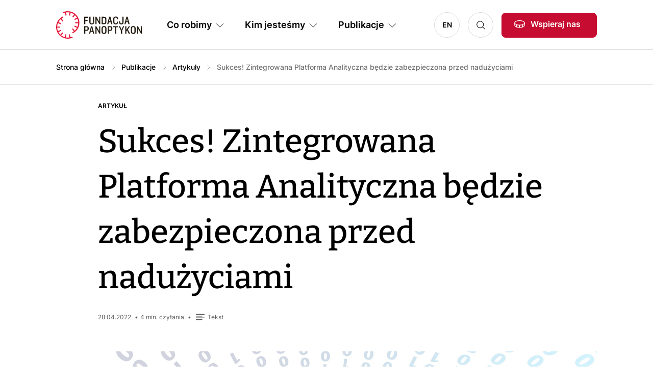

--- FILE ---
content_type: text/html; charset=UTF-8
request_url: https://panoptykon.org/ZPA-bedzie-zabezpieczona
body_size: 11708
content:

<!DOCTYPE html>
<html lang="pl" dir="ltr" prefix="og: https://ogp.me/ns#">
	<head>
		<meta charset="utf-8" />
<script>var _paq = _paq || [];(function(){var u=(("https:" == document.location.protocol) ? "https://piwik.panoptykon.org/" : "http://piwik.panoptykon.org/");_paq.push(["setSiteId", "3"]);_paq.push(["setTrackerUrl", u+"matomo.php"]);_paq.push(["setDoNotTrack", 1]);_paq.push(["disableCookies"]);if (!window.matomo_search_results_active) {_paq.push(["trackPageView"]);}_paq.push(["setIgnoreClasses", ["no-tracking","colorbox"]]);_paq.push(["enableLinkTracking"]);var d=document,g=d.createElement("script"),s=d.getElementsByTagName("script")[0];g.type="text/javascript";g.defer=true;g.async=true;g.src=u+"matomo.js";s.parentNode.insertBefore(g,s);})();</script>
<link rel="canonical" href="https://panoptykon.org/ZPA-bedzie-zabezpieczona" />
<meta name="robots" content="index, follow" />
<link rel="image_src" href="https://panoptykon.org/sites/default/files/leadimage-artykuly-w-skrocie/cloud-ga86515598_1920.jpg" />
<meta property="og:site_name" content="Sukces! Zintegrowana Platforma Analityczna będzie zabezpieczona przed nadużyciami | Fundacja Panoptykon" />
<meta property="og:image" content="https://panoptykon.org/sites/default/files/leadimage-artykuly-w-skrocie/cloud-ga86515598_1920.jpg" />
<meta name="Generator" content="Drupal 11 (https://www.drupal.org)" />
<meta name="MobileOptimized" content="width" />
<meta name="HandheldFriendly" content="true" />
<meta name="viewport" content="width=device-width, initial-scale=1, shrink-to-fit=no" />
<link rel="alternate" type="application/rss+xml" href="https://panoptykon.org/rss.xml" title="Panoptykon Foundation" />
<link rel="alternate" type="application/rss+xml" href="https://panoptykon.org/podcasty/rss.xml" title="Panoptykon Foundation Podcast" />
<meta http-equiv="x-ua-compatible" content="ie=edge" />
<link rel="icon" href="/sites/default/files/favicon.png" type="image/png" />
<link rel="alternate" hreflang="pl" href="https://panoptykon.org/ZPA-bedzie-zabezpieczona" />

			<title>Sukces! Zintegrowana Platforma Analityczna będzie zabezpieczona przed nadużyciami | Fundacja Panoptykon</title>
			<link rel="stylesheet" media="all" href="/sites/default/files/css/css_YC1BawqZzzfYRZf3zhebg7CtSRyGVjVEQQBa8I5KYu0.css?delta=0&amp;language=pl&amp;theme=theme_panoptykon&amp;include=eJx1jUEOAyEMAz9ElyehLFgsakIQgVb09a2KeuzFGo8Pjkxmy59kcHGzwIwy7Nerps-mHT712YiPVIg1b1W1C3F5wRmoxytQK4Hm0KjSGAP-j3e2bED287ggCI2qtrHuWn1mPYlvNhaXmt2j4Gn-m4domow38ttIVA" />
<link rel="stylesheet" media="all" href="/sites/default/files/css/css_aM1o0M976Tn51rxLmosJLjDj97nr5oA1cXHgHhsqSWM.css?delta=1&amp;language=pl&amp;theme=theme_panoptykon&amp;include=eJx1jUEOAyEMAz9ElyehLFgsakIQgVb09a2KeuzFGo8Pjkxmy59kcHGzwIwy7Nerps-mHT712YiPVIg1b1W1C3F5wRmoxytQK4Hm0KjSGAP-j3e2bED287ggCI2qtrHuWn1mPYlvNhaXmt2j4Gn-m4domow38ttIVA" />

				</head>
				<body class="layout-no-sidebars page-node-11220 language-pl path-node node--type-publication domain-panoptykon-org" class="anchors-scrollspy-container" tabindex="0">
					<a href="#main-content" class="visually-hidden focusable skip-link">
						Przejdź do treści
					</a>
					
					  <div class="dialog-off-canvas-main-canvas" data-off-canvas-main-canvas>
    <div id="page-wrapper">
	<div id="page">
		<header id="header" class="header" role="banner" aria-label="Site header">
							<div>
					<div class="container">
						<div class="row g-0 gx-lg-4 flex-nowrap align-items-center justify-content-end justify-content-lg-between">

															<div class="col col-lg-auto order-1 logo-wrapper">
									<a href="/" title="Strona główna" rel="home" id="logo">
										<img src="/themes/custom/theme_panoptykon/logo.svg" alt="Logo Fundacji Panoptykon"/>
									</a>
								</div>
							
							<div class="col col-auto order-2 order-lg-4 search-wrapper">
								<a class="btn-icon-search" data-toggle="collapse" href="#collapseSearch" role="button" aria-expanded="false" aria-controls="collapseSearch">Szukaj</a>
								<div
									class="collapse" id="collapseSearch">								</div>
							</div>

															<div class="col col-auto order-3 order-lg-5 other-wrapper">
									  <div class="region region-header">
    <div id="block-linkwesprzyjnas" class="block-support-us block block-block-content block-block-content1ed1df79-69c7-438b-964a-8c1053559627">
  
    
  <div class="block-content">
      
                  <div class="field field--name-body field--type-text-with-summary field--label-hidden field__item"><p><a class="btn btn-primary btn-support-us btn-with-icon-donate d-none d-lg-block" href="/wspieraj-nas">Wspieraj nas</a><a class="btn-support-us btn-icon-donate d-block d-lg-none" href="/wspieraj-nas">Wspieraj nas</a></p>
</div>
      
    </div>
</div>

  </div>

								</div>
							
															<div class="col col-auto order-4 order-lg-2 menu-wrapper">
									<nav class="navbar navbar-expand-lg">
										<button class="navbar-toggler d-block d-lg-none" type="button" data-bs-toggle="collapse" data-bs-target="#navbarMenuContent" aria-controls="navbarSupportedContent" aria-expanded="false" aria-label="Toggle navigation">
											<span class="bar"></span>
											<span class="bar"></span>
											<span class="bar"></span>
										</button>
										<div class="navbar-collapse collapse" id="navbarMenuContent" style="">
											  <div class="region region-primary-menu">
    <nav role="navigation" aria-labelledby="block-glownanawigacja-2-menu" id="block-glownanawigacja-2" class="block block-menu navigation menu--main">
            
  <h2 class="visually-hidden" id="block-glownanawigacja-2-menu">Główna nawigacja PL</h2>
  

        
      
            <ul class="nav navbar-nav">
              
              
                <li class="nav-item dropdown">
                                <span id="nav-item-1" class="nav-link dropdown-toggle nav-link-" role="button" data-bs-toggle="dropdown" tabindex="0">Co robimy</span>
                  
            <div class="dropdown-menu-wrapper-outer">
        <div class="dropdown-menu-wrapper">
          <div class="dropdown-menu">
            <ul>
              
              
                <li class="nav-item">
                                <a href="/co-robimy/o-co-walczymy" id="nav-item-1" class="nav-link--co-robimy-o-co-walczymy" tabindex="0" data-drupal-link-system-path="node/4517">O co walczymy</a>
                  </li>
                
              
                <li class="nav-item">
                                <a href="/co-robimy/na-jakie-problemy-odpowiadamy" id="nav-item-2" class="nav-link--co-robimy-na-jakie-problemy-odpowiadamy" tabindex="0" data-drupal-link-system-path="node/4518">Na jakie problemy odpowiadamy</a>
                  </li>
                
              
                <li class="nav-item">
                                <a href="/co-robimy/jak-dzialamy" id="nav-item-3" class="nav-link--co-robimy-jak-dzialamy" tabindex="0" data-drupal-link-system-path="node/13721">Jak działamy</a>
                  </li>
                
              
                <li class="nav-item">
                                <a href="/co-robimy/sukcesy-panoptykonu" id="nav-item-4" class="nav-link--co-robimy-sukcesy-panoptykonu" tabindex="0" data-drupal-link-system-path="node/13722">Sukcesy Panoptykonu</a>
                  </li>
                
              
                <li class="nav-item">
                                <a href="/co-robimy/jak-szanujemy-prywatnosc" id="nav-item-5" class="nav-link--co-robimy-jak-szanujemy-prywatnosc" tabindex="0" data-drupal-link-system-path="node/13719">Jak szanujemy prywatność</a>
                  </li>
                        </ul>
                        <div class="block-extra block-extra-other"></div>
                  </div>
      </div>
      
                  </li>
                
              
                <li class="nav-item dropdown">
                                <span id="nav-item-2" class="nav-link dropdown-toggle nav-link-" role="button" data-bs-toggle="dropdown" tabindex="0">Kim jesteśmy</span>
                  
            <div class="dropdown-menu-wrapper-outer">
        <div class="dropdown-menu-wrapper">
          <div class="dropdown-menu">
            <ul>
              
              
                <li class="nav-item">
                                <a href="/kim-jestesmy/co-to-jest-panoptykon" id="nav-item-1" class="nav-link--kim-jestesmy-co-to-jest-panoptykon" tabindex="0" data-drupal-link-system-path="node/13720">Co to jest Panoptykon</a>
                  </li>
                
              
                <li class="nav-item">
                                <a href="/kim-jestesmy/ludzie" id="nav-item-2" class="nav-link--kim-jestesmy-ludzie" tabindex="0" data-drupal-link-system-path="node/4521">Ludzie</a>
                  </li>
                
              
                <li class="nav-item">
                                <a href="/kim-jestesmy/wladze" id="nav-item-3" class="nav-link--kim-jestesmy-wladze" tabindex="0" data-drupal-link-system-path="node/13725">Władze Fundacji</a>
                  </li>
                
              
                <li class="nav-item">
                                <a href="/kim-jestesmy/nalezymy-do" id="nav-item-4" class="nav-link--kim-jestesmy-nalezymy-do" tabindex="0" data-drupal-link-system-path="node/13209">Należymy do</a>
                  </li>
                
              
                <li class="nav-item">
                                <a href="/kim-jestesmy/dolacz-do-nas" id="nav-item-5" class="nav-link--kim-jestesmy-dolacz-do-nas" tabindex="0" data-drupal-link-system-path="node/13723">Dołącz do nas</a>
                  </li>
                
              
                <li class="nav-item">
                                <a href="/kim-jestesmy/finanse" id="nav-item-6" class="nav-link--kim-jestesmy-finanse" tabindex="0" data-drupal-link-system-path="node/4523">Finanse</a>
                  </li>
                        </ul>
                        <div class="block-extra block-extra-other"></div>
                  </div>
      </div>
      
                  </li>
                
              
                <li class="nav-item dropdown">
                                <span id="nav-item-3" class="nav-link dropdown-toggle nav-link-" role="button" data-bs-toggle="dropdown" tabindex="0">Publikacje</span>
                  
            <div class="dropdown-menu-wrapper-outer">
        <div class="dropdown-menu-wrapper">
          <div class="dropdown-menu">
            <ul>
              
              
                <li class="nav-item">
                                <a href="/search?search=&amp;sort_by=sort_by&amp;sort_order=DESC&amp;f%5B0%5D=content_type%3A84" id="nav-item-1" class="nav-link--searchsearchsort-bysort-bysort-orderdescf5b05dcontent-type3a84" tabindex="0" data-drupal-link-query="{&quot;f&quot;:[&quot;content_type:84&quot;],&quot;search&quot;:&quot;&quot;,&quot;sort_by&quot;:&quot;sort_by&quot;,&quot;sort_order&quot;:&quot;DESC&quot;}" data-drupal-link-system-path="search">Artykuły</a>
                  </li>
                
              
                <li class="nav-item">
                                <a href="/search?sort_by=sort_by&amp;sort_order=DESC&amp;f%5B0%5D=content_type%3A87" id="nav-item-2" class="nav-link--searchsort-bysort-bysort-orderdescf5b05dcontent-type3a87" tabindex="0" data-drupal-link-query="{&quot;f&quot;:[&quot;content_type:87&quot;],&quot;sort_by&quot;:&quot;sort_by&quot;,&quot;sort_order&quot;:&quot;DESC&quot;}" data-drupal-link-system-path="search">Raporty</a>
                  </li>
                
              
                <li class="nav-item">
                                <a href="/search?sort_by=sort_by&amp;sort_order=DESC&amp;f%5B0%5D=content_type%3A86" id="nav-item-3" class="nav-link--searchsort-bysort-bysort-orderdescf5b05dcontent-type3a86" tabindex="0" data-drupal-link-query="{&quot;f&quot;:[&quot;content_type:86&quot;],&quot;sort_by&quot;:&quot;sort_by&quot;,&quot;sort_order&quot;:&quot;DESC&quot;}" data-drupal-link-system-path="search">Poradniki</a>
                  </li>
                
              
                <li class="nav-item">
                                <a href="/search?sort_by=sort_by&amp;sort_order=DESC&amp;f%5B0%5D=content_type%3A85" id="nav-item-4" class="nav-link--searchsort-bysort-bysort-orderdescf5b05dcontent-type3a85" tabindex="0" data-drupal-link-query="{&quot;f&quot;:[&quot;content_type:85&quot;],&quot;sort_by&quot;:&quot;sort_by&quot;,&quot;sort_order&quot;:&quot;DESC&quot;}" data-drupal-link-system-path="search">Podcasty</a>
                  </li>
                
              
                <li class="nav-item">
                                <a href="/search?sort_by=sort_by&amp;sort_order=DESC&amp;f%5B0%5D=content_type%3A88" id="nav-item-5" class="nav-link--searchsort-bysort-bysort-orderdescf5b05dcontent-type3a88" tabindex="0" data-drupal-link-query="{&quot;f&quot;:[&quot;content_type:88&quot;],&quot;sort_by&quot;:&quot;sort_by&quot;,&quot;sort_order&quot;:&quot;DESC&quot;}" data-drupal-link-system-path="search">Wideo</a>
                  </li>
                
              
                <li class="nav-item">
                                <a href="/publikacje" id="nav-item-6" class="nav-link--publikacje" tabindex="0" data-drupal-link-system-path="publikacje">Wszystkie publikacje</a>
                  </li>
                
                                      </ul>
                        <div class="block-extra block-extra-view">
                <div class="views-element-container"><div class="view-tiles view view-publications view-id-publications view-display-id-block_main_menu js-view-dom-id-5ef494fb8417a37861d2e7d642bbe29cca27d74fa41095a75828173808b4ca4f">
  
    
      
      <div class="view-content">
          <div class="views-row"><div class="views-field views-field-nothing"><span class="field-content"><a href="/wdrozenie-dsa-polska-weto-prezydent-2026" class="tile">
<span class="views-field views-field-field-image"><span class="field-content"><article class="media media--type-image media--view-mode-image-view">
			
	<span class="field field--name-field-media-image field--type-image field--label-visually_hidden">
		<span class="field__label visually-hidden">Image</span>
									<span class="field__item">  <img loading="lazy" src="/sites/default/files/2025-11/ludzie-telefon.png" width="1200" height="800" alt="Zdjęcie przedstawiające grupę osób wpatrzonych w ekrany telefonów" />

</span>
							</span>

	</article>
</span></span>
<span class="views-field  views-field-field-content-type"><span class="field-content">Artykuł</span></span>
<span class="views-field  views-field-title"><span class="field-content">Prezydent wetuje ustawę, która miała ochronić Polki i Polaków, w tym tych najmłodszych, przed zagrożeniami i wyzyskiem na platformach (anty)społeczościowych</span></span>
</a></span></div></div>
    <div class="views-row"><div class="views-field views-field-nothing"><span class="field-content"><a href="/algorytmy-do-typowania-naduzyc-cnaf-a-ZUS" class="tile">
<span class="views-field views-field-field-image"><span class="field-content"><article class="media media--type-image media--view-mode-image-view">
			
	<span class="field field--name-field-media-image field--type-image field--label-visually_hidden">
		<span class="field__label visually-hidden">Image</span>
									<span class="field__item">  <img loading="lazy" src="/sites/default/files/2024-04/dane-swiatlo-ludzie-robs-unsplash.jpg" width="1920" height="1281" alt="Ludzie w niebieskim świetle" />

</span>
							</span>

	</article>
</span></span>
<span class="views-field  views-field-field-content-type"><span class="field-content">Artykuł</span></span>
<span class="views-field  views-field-title"><span class="field-content">Ryzykowne algorytmy do typowania nadużyć. CNAF a polskie realia</span></span>
</a></span></div></div>

    </div>
  
          </div>
</div>

              </div>
                  </div>
      </div>
      
                  </li>
                
              
                <li class="nav-item dropdown">
                                <a href="/wspieraj-nas" class="d-none nav-link dropdown-toggle nav-link--wspieraj-nas" id="nav-item-4" role="button" data-bs-toggle="dropdown" tabindex="0" data-drupal-link-system-path="node/4522">Wspieraj nas</a>
                  
            <div class="dropdown-menu-wrapper-outer">
        <div class="dropdown-menu-wrapper">
          <div class="dropdown-menu">
            <ul>
              
              
                <li class="nav-item">
                                <a href="/dziekujemy-za-darowizne" id="nav-item-1" class="nav-link--dziekujemy-za-darowizne" tabindex="0" data-drupal-link-system-path="node/13762">Sukces</a>
                  </li>
                
              
                <li class="nav-item">
                                <a href="/wplata-nieudana-sprobuj-jeszcze-raz" id="nav-item-2" class="nav-link--wplata-nieudana-sprobuj-jeszcze-raz" tabindex="0" data-drupal-link-system-path="node/13763">Błąd</a>
                  </li>
                        </ul>
                        <div class="block-extra block-extra-other"></div>
                  </div>
      </div>
      
                  </li>
                    </ul>
      


  </nav>
<nav role="navigation" aria-labelledby="block-jezyki-menu" id="block-jezyki" class="block block-menu navigation menu--language">
            
  <h2 class="visually-hidden" id="block-jezyki-menu">Języki PL</h2>
  

        
              <ul class="nav">
                    <li class="nav-item">
                <a href="https://en.panoptykon.org" class="nav-link nav-link-https--enpanoptykonorg">EN</a>
              </li>
        </ul>
  


  </nav>

  </div>

										</div>
									</nav>
								</div>
							
						</div>
					</div>
				</div>

					</header>

					<div id="top-full" class="top-full">
				<aside id="top-full-inner" class="top-full-inner section clearfix" role="complementary">
					  <div class="region region-top-full">
    



	
	<div class="views-exposed-form search-top-block block block-views block-views-exposed-filter-blockpanoptykon-search-all" data-drupal-selector="views-exposed-form-panoptykon-search-all" id="block-search-top">
			<div class="block-content">
												<div class="block-content-top">
						<button type="button" class="btn-close d-desktop-none" aria-label="Close"></button>
										<form action="/search" method="get" id="views-exposed-form-panoptykon-search-all" accept-charset="UTF-8">
  <div class="form--inline clearfix">
  





		<div>
																		<input data-drupal-selector="edit-search" data-search-api-autocomplete-search="panoptykon_search" class="form-autocomplete form-control" data-autocomplete-path="/search_api_autocomplete/panoptykon_search?display=all&amp;&amp;filter=search" type="text" id="edit-search" name="search" value="" size="30" maxlength="128" />

																			</div>
	





		<div>
							<label for="edit-sort-by" class="form-label">Sort by</label>
																		
<select data-drupal-selector="edit-sort-by" id="edit-sort-by" name="sort_by" class="form-select">
            <option value="search_api_relevance" selected="selected">Relevance</option>
                <option value="sort_by">Sortowanie</option>
      </select>

																			</div>
	





		<div>
							<label for="edit-sort-order" class="form-label">Kolejność</label>
																		
<select data-drupal-selector="edit-sort-order" id="edit-sort-order" name="sort_order" class="form-select">
            <option value="ASC">On najstarszych publikacji</option>
                <option value="DESC" selected="selected">On najnowszych publikacji</option>
      </select>

																			</div>
	<div data-drupal-selector="edit-actions" class="form-actions js-form-wrapper form-wrapper" id="edit-actions"><button data-drupal-selector="edit-submit-panoptykon-search" type="submit" id="edit-submit-panoptykon-search" value="Szukaj" class="button js-form-submit form-submit btn btn-primary">Szukaj</button>
</div>

</div>

</form>

										</div>
							
                        
              <ul class="nav">
                    <li class="nav-item">
                <a href="/wspieraj-nas" class="nav-link nav-link--wspieraj-nas" data-drupal-link-system-path="node/4522">Wspieraj nas</a>
              </li>
                <li class="nav-item">
                <a href="/kim-jestesmy/co-to-jest-panoptykon" class="nav-link nav-link--kim-jestesmy-co-to-jest-panoptykon" data-drupal-link-system-path="node/13720">Co to jest Panoptykon</a>
              </li>
                <li class="nav-item">
                <a href="/zamow-newsletter" class="nav-link nav-link--zamow-newsletter" data-drupal-link-system-path="node/13726">Zamów newsletter PanOptyka</a>
              </li>
                <li class="nav-item">
                <a href="/search?search=&amp;sort_by=sort_by&amp;sort_order=DESC&amp;f%5B0%5D=content_type%3A85" class="nav-link nav-link--searchsearchsort-bysort-bysort-orderdescf5b05dcontent-type3a85" data-drupal-link-query="{&quot;f&quot;:[&quot;content_type:85&quot;],&quot;search&quot;:&quot;&quot;,&quot;sort_by&quot;:&quot;sort_by&quot;,&quot;sort_order&quot;:&quot;DESC&quot;}" data-drupal-link-system-path="search">Posłuchaj podcastów Panoptykon 4.0</a>
              </li>
        </ul>
  


                      		</div>
	</div>
<div id="block-theme-panoptykon-breadcrumbs" class="block block-system block-system-breadcrumb-block">
  
    
  <div class="block-content">
        <nav class="breadcrumb" role="navigation" aria-labelledby="system-breadcrumb">
    <h2 id="system-breadcrumb" class="visually-hidden">Ścieżka nawigacyjna</h2>
    <ol>
          <li>
                  <a href="/">Strona główna</a>
              </li>
          <li>
                  <a href="/publikacje">Publikacje</a>
              </li>
          <li>
                  <a href="/search?search=&amp;sort_by=sort_by&amp;sort_order=DESC&amp;f%5B0%5D=content_type%3A84">Artykuły</a>
              </li>
              <li class="last">Sukces! Zintegrowana Platforma Analityczna będzie zabezpieczona przed nadużyciami</li>
        </ol>
  </nav>

    </div>
</div>
<div id="block-link-publications-page" class="block-link-publications-page d-lg-none block block-block-content block-block-content0b273ecd-68ea-4c7a-8810-617c438fc861">
  
    
  <div class="block-content">
      
                  <div class="field field--name-body field--type-text-with-summary field--label-hidden field__item"><p><a href="/publikacje">Publikacje</a></p>
</div>
      
    </div>
</div>

  </div>

				</aside>
			</div>
		
					<div id="top" class="top">
				<aside id="top-inner" class="top-inner section container clearfix" role="complementary">
					  <div class="region region-top">
    <div data-drupal-messages-fallback class="hidden"></div>

  </div>

				</aside>
			</div>
		
		<div id="main" class="main">
			<div id="main-inner" class="main-inner">

				<main id="content" class="content">
					<section id="content-inner" class="content-inner section container">
						<a id="main-content" tabindex="-1"></a>
							<div class="region region-content">
				<div id="block-theme-panoptykon-page-title" class="block block-core block-page-title-block">
  
    
  <div class="block-content">
      
  <h1 class="page-title">Sukces! Zintegrowana Platforma Analityczna będzie zabezpieczona przed nadużyciami</h1>


    </div>
</div>
<div id="block-theme-panoptykon-content" class="block-system block block-system-main-block">
  
    
  <div class="block-content">
      


<article data-history-node-id="11220" class="node node--type-publication node--promoted node--view-mode-full">
	
		

	<div class="node-content">
					
            <div class="field field--name-field-content-type field--type-entity-reference field--label-hidden field__item">Artykuł</div>
      
		
		<div class="fields-meta">
											<div class="meta-date">28.04.2022</div>
			
			
            <div class="field field--name-field-reading-time field--type-estimated-read-time field--label-hidden field__item">4&nbsp;min. czytania</div>
      
			
                  <div class="field field--name-field-content-medium-tag field--type-entity-reference field--label-hidden field__item field--content-tekst"><div class="inner">Tekst</div></div>
      
		</div>

		
            <div class="field field--name-field-image field--type-entity-reference field--label-hidden field__item"><article class="media media--type-image media--view-mode-default">
  
      
  <div class="field field--name-field-media-image field--type-image field--label-visually_hidden">
    <div class="field__label visually-hidden">Image</div>
              <div class="field__item">  <img loading="lazy" src="/sites/default/files/leadimage-artykuly-w-skrocie/cloud-ga86515598_1920.jpg" width="1920" height="1280" alt="Grafika z chmurą internetową" />

</div>
          </div>

  </article>
</div>
      
						<div class="field field--name-field-body-single field--type-text-with-summary field--label-hidden field__item"><p>Po naszych apelach rząd wstrzymał prace nad Zintegrowaną Platformą Analityczną i zadeklarował, że przed jej uruchomieniem przygotuje odpowiednie mechanizmy chroniące przed nadużyciami, m.in. powoła Radę Analityczną kontrolującą przygotowywanie analiz, której członkami będą przedstawiciele rządu, ale też nauki i organizacji społecznych.</p>

<p>Nie mamy w zwyczaju robić dymu bez ognia. Tak też było 3 tygodnie temu, kiedy alarmowaliśmy, że powstająca <a href="/node/4614" title="Panoptykon: Mądrzejsze państwo czy skok na dane? Nadchodzi Zintegrowana Platforma Analityczna">Zintegrowana Platforma Analityczna jest podatna na nadużycia</a> i nie powinna być uruchamiana w proponowanej formule. Brakuje odpowiednich mechanizmów na poziomie prawnym, a konkretnie ustawy, która określa jakie dane i w jakim celu będą przetwarzanie, a rozporządzenie dotyczące ZPA nadaje ministrowi cyfryzacji uprawnienia sprzeczne z RODO.</p>

<p>I udało się – także dzięki wystąpieniu Rzecznika Praw Obywatelskich – przekonaliśmy rząd do zmiany stanowiska. Janusz Cieszyński, sekretarz stanu ds. cyfryzacji, najpierw ogłosił, że <a href="/node/4620" title="Panoptykon: Zintegrowana Platforma Analityczna. Po naszych działaniach rząd wstrzymuje prace. Czas na zmiany?">wstrzymuje wydanie rozporządzenia dotyczącego ZPA</a> do czasu spotkania z przedstawicielami Panoptykonu i ekspertów ds. ochrony danych osobowych. Po spotkaniu zakomunikował, że rząd poprawi przepisy i m.in. powoła Radę Analityczną, która będzie nadzorowała wykorzystanie ZPA zgodnie z przeznaczeniem. A my pracujemy nad listą rekomendacji niezbędnych, żeby dane o nas wszystkich były wykorzystywane tylko dla naszego wspólnego dobra.</p>
</div>
			
<div  class="fields-group fields-group-authors-cooperators">
    
      <div class="field field--name-field-author field--type-entity-reference field--label-hidden field__items">
              <div class="field__item"><div>
			<a href="/search?f%5B0%5D=author%3A38">
							<span class="user-img"><img src="/sites/default/files/pictures/2023-07/Anna-Obem.png" alt="Anna Obem"></span>
						<span class="user-group">
				<span class="user-name">Anna Obem</span>
				<span class="user-author">Autorka</span>
			</span>
		</a>
	</div>
</div>
          </div>
  
  </div>
  <div class="field field--name-field-topic-tags field--type-entity-reference field--label-above">
    <div class="field__label">Temat</div>
          <div class="field__items">
              <div class="field__item"><div>
			<a href="/search?f%5B0%5D=topic%3A46">bazy danych</a>
	</div>
</div>
              </div>
      </div>

<div  class="group-navigation">
      <div id="caltha_prevnext-previous" class="caltha_prevnext-element previous">
    <a href="/trzy-rzeczy-ktore-zmieni-dsa">Poprzedni</a>
  </div>
  <div id="caltha_prevnext-next" class="caltha_prevnext-element next">
    <a href="/wiadomosc/ue-reguluje-sztuczna-inteligencje-znamy-pierwsze-poprawki-do-ai-act">Następny</a>
  </div>

  </div>

								<div id="block-newsletter-publication-default" class="block block-newsletter block-panoptykon-newsletter block-panoptykon-newsletter-block">
  
    
  <div class="block-content">
      <div id="panoptykon_newsletter_block-wrapper">
<div class="row">
	<div class="col-12 col-lg-6">
        <div class="inner">
            <h2>Newsletter</h2>
            <p class="font-body-2"><span class="tagline-wrapper">Otrzymuj informacje o działalności Fundacji</span></p>
        </div>
	</div>
	<div class="col-12 col-lg-6">
        <div class="inner">
            <div class="xsmall">
                <p>Twoje dane przetwarza Fundacja Panoptykon w celu promowania działalności statutowej, analizy skuteczności podejmowanych działań i ewentualnej personalizacji komunikacji. Możesz zrezygnować z subskrypcji listy i zażądać usunięcia swojego adresu e-mail. Więcej informacji o tym, <a href="/polityka-prywatnosci#par_10">jak przetwarzamy twoje dane</a> i&nbsp;<a href="/polityka-prywatnosci#par_4">jakie jeszcze prawa ci przysługują</a>, w Polityce prywatności.</p>
            </div>
            <form class="panoptykon-newsletter-block" data-drupal-selector="panoptykon-newsletter-block" action="/ZPA-bedzie-zabezpieczona" method="post" id="panoptykon-newsletter-block" accept-charset="UTF-8">
                <div class="form-item form-item-icon form-item-icon-email">





		<div>
							<label for="edit-email" class="form-label js-form-required form-required"></label>
																		<input placeholder="Adres e-mail" data-drupal-selector="edit-email" type="text" id="edit-email" name="email" value="" size="60" maxlength="128" class="required form-control" required="required" />

																			</div>
	</div>
                <div class="form-actions crm-submit-buttons">
                    <div class="d-lg-none"><button data-drupal-selector="edit-submit" type="submit" id="edit-submit" name="op" value="Zapisz się" class="button js-form-submit form-submit btn btn-primary">Zapisz się</button>
</div>
                    <div class="d-none d-lg-inline-block"><button data-drupal-selector="edit-submit" type="submit" id="edit-submit" name="op" value="Zapisz się" class="button js-form-submit form-submit btn btn-primary">Zapisz się</button>
</div>
                </div>
                

			



	<div class="js-form-item js-form-type-checkbox checkbox form-check mb-3 js-form-item-accept form-item-accept">
								<input data-drupal-selector="edit-accept" type="checkbox" id="edit-accept" name="accept" value="1" class="form-checkbox required form-check-input" required="required">
							<label  class="form-check-label" for="edit-accept">
					<p>Akceptuję <a href="/regulamin-list-mailingowych">Regulamin usługi</a></p>
				</label>
														</div>
	
                <div class="url-textfield js-form-wrapper form-wrapper" style="display: none !important;">





		<div>
							<label for="edit-url" class="form-label">Leave this field blank</label>
																		<input autocomplete="off" data-drupal-selector="edit-url" type="text" id="edit-url" name="url" value="" size="20" maxlength="128" class="form-control" />

																			</div>
	</div>

                <input autocomplete="off" data-drupal-selector="form-czu9pyvz3kpqbdhjiu1npikvidradh-wkheosa8-xok" type="hidden" name="form_build_id" value="form-CZu9PYvZ3kPqbdhjiU1nPIkVidRADh-wKHEosa8-xOk" class="form-control" />

                
                <input data-drupal-selector="edit-panoptykon-newsletter-block" type="hidden" name="form_id" value="panoptykon_newsletter_block" class="form-control" />

            </form>
        </div>
	</div>
</div>
</div>
    </div>
</div>

			<div class="views-element-container bg-black block block-views block-views-blockpublications-block-see-also" id="block-views-block-publications-block-see-also">
  
      <h2>Zobacz także</h2>
    
  <div class="block-content">
      <div><div class="view-tiles view-tiles-sm view view-publications view-id-publications view-display-id-block_see_also js-view-dom-id-58ec60a3214208c36ba59232e524b88f927ce0b9cb158f616d366512a2f73f01">
  
    
      
      <div class="view-content">
          <div class="views-row"><div class="views-field views-field-nothing"><span class="field-content"><a href="/wybory-poczta-pesel" class="tile">
<span class="views-field views-field-field-image"><span class="field-content">  <img loading="lazy" src="/sites/default/files/leadimage-artykuly-w-skrocie/paper-1392749_640.jpg" width="640" height="426" />

</span></span>
<span class="views-field  views-field-field-content-type"><span class="field-content">Artykuł</span></span>
<span class="views-field  views-field-title"><span class="field-content">Baza PESEL w rękach Poczty. To dopiero początek problemów z wyborami kopertowymi</span></span>
<span class="views-field  views-field-body"><span class="field-content">Ustawa o wyborach korespondencyjnych jeszcze nie została przyjęta, ale przygotowania do przeprowadzenia ich w tej formie trwają pełną parą. Kilka dni temu Poczta Polska postawiła na baczność samorządy, żądając wydania list wyborców, a kilka dni wcześniej – jak informuje Rzeczpospolita – otrzymała…</span></span>
<span class="views-field  views-field-created"><span class="field-content"><time datetime="2020-04-28T14:09:55+02:00" class="datetime">28.04.2020</time>
</span></span>
<span class="views-field  views-field-field-content-medium-tag"><span class="field-content field--content-Tekst">Tekst</span></span>
</a></span></div></div>
    <div class="views-row"><div class="views-field views-field-nothing"><span class="field-content"><a href="/sio-hakiem-na-strajkujacych-nauczycieli" class="tile">
<span class="views-field views-field-field-image"><span class="field-content">  <img loading="lazy" src="/sites/default/files/slajder/rodo-w-szkole.jpg" width="960" height="475" />

</span></span>
<span class="views-field  views-field-field-content-type"><span class="field-content">Artykuł</span></span>
<span class="views-field  views-field-title"><span class="field-content">Zwykła baza danych do zadań specjalnych, czyli SIO hakiem na strajkujących nauczycieli</span></span>
<span class="views-field  views-field-body"><span class="field-content">Specjalny zespół Ministerstwa Edukacji Narodowej zażądał od dyrektorów szkół wpisywania do Systemu Informacji Oświatowej informacji o strajkujących nauczycielach. Prezes UODO wydał komunikat, że takie żądanie jest niezgodne z prawem, ale jak to się stało, że baza danych, która miała ułatwić…</span></span>
<span class="views-field  views-field-created"><span class="field-content"><time datetime="2019-04-12T15:49:45+02:00" class="datetime">12.04.2019</time>
</span></span>
<span class="views-field  views-field-field-content-medium-tag"><span class="field-content field--content-Tekst">Tekst</span></span>
</a></span></div></div>
    <div class="views-row"><div class="views-field views-field-nothing"><span class="field-content"><a href="/FaceApp" class="tile">
<span class="views-field views-field-field-image"><span class="field-content">  <img loading="lazy" src="/sites/default/files/face_recognition.jpg" width="1920" height="1645" alt="face_recognition" />

</span></span>
<span class="views-field  views-field-field-content-type"><span class="field-content">Artykuł</span></span>
<span class="views-field  views-field-title"><span class="field-content">„Rosyjski” FaceApp nie jest groźniejszy od samego Facebooka</span></span>
<span class="views-field  views-field-body"><span class="field-content">Czy zaspokojenie ciekawości, jak możesz wyglądać za kilkadziesiąt lat, naprawdę jest warte tak dużo, by w&nbsp;zamian oddać dostęp do wrażliwych danych nieznanej aplikacji, do tego rosyjskiej? Maciej Kawecki z&nbsp;Ministerstwa Cyfryzacji przestrzega przed bezrefleksyjnym korzystaniem z&nbsp;usługi…</span></span>
<span class="views-field  views-field-created"><span class="field-content"><time datetime="2019-07-19T14:31:20+02:00" class="datetime">19.07.2019</time>
</span></span>
<span class="views-field  views-field-field-content-medium-tag"><span class="field-content field--content-Tekst">Tekst</span></span>
</a></span></div></div>

    </div>
  
            <div class="view-footer">
      <a href="/publikacje" class="btn btn-secondary btn-secondary-without-arrow d-lg-none">Wszystkie publikacje</a>
<a href="/publikacje" class="btn btn-lg btn-secondary btn-secondary-without-arrow d-none d-lg-inline-block">Wszystkie publikacje</a>
    </div>
    </div>
</div>

    </div>
</div>

		
					</div>

</article>

    </div>
</div>

	</div>

					</section>
				</main>

			</div>
		</div>

		
					<div id="bottom" class="bottom">
				<aside id="bottom-inner" class="bottom-inner section container clearfix" role="complementary">
					  <div class="region region-bottom">
    <div id="wspieraj-nas">
	<div id="wspieraj-nas" class="block-action block block-block-content block-block-content78b0ec86-6b89-432f-b858-fd21a93367e2">
		
				
		<div class="block-content">
							
                  <div class="field field--name-body field--type-text-with-summary field--label-hidden field__item"><h2>Walcz o wolność i prywatność</h2><p>Wspieraj Fundację Panoptykon darowiznami</p><p><a class="btn btn-secondary btn-secondary-without-arrow" href="/wspieraj">Wpłacam</a></p></div>
      
					</div>
	</div>
</div>

  </div>

				</aside>
			</div>
		
		<footer id="footer" class="footer">
			<div id="footer-inner" class="footer-inner section container">
									  <div class="region region-footer">
    <div id="block-block-footer-logo" class="block-footer-logo block block-block-content block-block-contentee590294-114f-4e2c-a615-fea53a98dc57">
  
    
  <div class="block-content">
      
                  <div class="field field--name-body field--type-text-with-summary field--label-hidden field__item"><p><a class="logo" href="/">logo</a><a class="en" href="https://en.panoptykon.org">EN</a></p>
</div>
      
    </div>
</div>
<nav role="navigation" aria-labelledby="block-block-footer-menu-menu" id="block-block-footer-menu" class="block-footer-menu block block-menu navigation menu--footer">
            
  <h2 class="visually-hidden" id="block-block-footer-menu-menu">Menu (stopka) PL</h2>
  

        
                                                
              <div class="menu-footer-submenu-container menu-footer-submenu-container-1 panel-expandable d-lg-none">
          <a 
            data-bs-toggle="collapse" 
            href="#menu-footer-submenu1" 
            role="button" 
            aria-expanded="true" 
            aria-controls="menu-footer-submenu1"
            class=" btn-expandable-white">
            Kampanie
          </a> 
          <div id="menu-footer-submenu1" class="collapse show">
            <ul>
                                                              
              <li><a href="/sinvsfacebook" data-drupal-link-system-path="node/13895">SIN vs Facebook</a></li>
                                              
              <li><a href="/sztuczna-inteligencja-non-fiction" data-drupal-link-system-path="node/4283">Sztuczna inteligencja non-fiction</a></li>
                                              
              <li><a href="https://podsluchjaksiepatrzy.org/">Podsłuch jak się patrzy</a></li>
                                              
              <li><a href="https://cyfrowa-wyprawka.org/">Cyfrowa Wyprawka</a></li>
                                              
              <li><a href="/zabawki-wielkiego-brata" data-drupal-link-system-path="node/3010">Zabawki Wielkiego Brata</a></li>
            
            </ul>
          </div> 
        </div>

        <div class="menu-footer-submenu-container menu-footer-submenu-container-1 d-none d-lg-block">
          <h3>Kampanie</h3> 
          <ul>
                                                            
              <li><a href="/sinvsfacebook" data-drupal-link-system-path="node/13895">SIN vs Facebook</a></li>
                                              
              <li><a href="/sztuczna-inteligencja-non-fiction" data-drupal-link-system-path="node/4283">Sztuczna inteligencja non-fiction</a></li>
                                              
              <li><a href="https://podsluchjaksiepatrzy.org/">Podsłuch jak się patrzy</a></li>
                                              
              <li><a href="https://cyfrowa-wyprawka.org/">Cyfrowa Wyprawka</a></li>
                                              
              <li><a href="/zabawki-wielkiego-brata" data-drupal-link-system-path="node/3010">Zabawki Wielkiego Brata</a></li>
            
          </ul>
        </div>
                                              
              <div class="menu-footer-submenu-container menu-footer-submenu-container-2 panel-expandable d-lg-none">
          <a 
            data-bs-toggle="collapse" 
            href="#menu-footer-submenu2" 
            role="button" 
            aria-expanded="false" 
            aria-controls="menu-footer-submenu2"
            class="collapsed btn-expandable-white">
            Materiały
          </a> 
          <div id="menu-footer-submenu2" class="collapse ">
            <ul>
                                                              
              <li><a href="/oficjalne-stanowiska" data-drupal-link-system-path="oficjalne-stanowiska">Oficjalne stanowiska</a></li>
                                              
              <li><a href="https://crm.panoptykon.org/wnioski-o-dip">Wnioski o informację publiczną</a></li>
                                              
              <li><a href="/newslettery" data-drupal-link-system-path="newslettery">Newslettery</a></li>
            
            </ul>
          </div> 
        </div>

        <div class="menu-footer-submenu-container menu-footer-submenu-container-2 d-none d-lg-block">
          <h3>Materiały</h3> 
          <ul>
                                                            
              <li><a href="/oficjalne-stanowiska" data-drupal-link-system-path="oficjalne-stanowiska">Oficjalne stanowiska</a></li>
                                              
              <li><a href="https://crm.panoptykon.org/wnioski-o-dip">Wnioski o informację publiczną</a></li>
                                              
              <li><a href="/newslettery" data-drupal-link-system-path="newslettery">Newslettery</a></li>
            
          </ul>
        </div>
                                              
              <div class="menu-footer-submenu-container menu-footer-submenu-container-3 panel-expandable d-lg-none">
          <a 
            data-bs-toggle="collapse" 
            href="#menu-footer-submenu3" 
            role="button" 
            aria-expanded="false" 
            aria-controls="menu-footer-submenu3"
            class="collapsed btn-expandable-white">
            Dokumenty i regulaminy
          </a> 
          <div id="menu-footer-submenu3" class="collapse ">
            <ul>
                                                              
              <li><a href="/statut" data-drupal-link-system-path="node/13728">Statut</a></li>
                                              
              <li><a href="/polityka-prywatnosci" data-drupal-link-system-path="node/14001">Polityka prywatności</a></li>
                                              
              <li><a href="/regulamin-strony" data-drupal-link-system-path="node/13207">Regulamin strony</a></li>
                                              
              <li><a href="/zanim-przekazesz-darowizne" data-drupal-link-system-path="node/13223">Zanim przekażesz darowiznę</a></li>
            
            </ul>
          </div> 
        </div>

        <div class="menu-footer-submenu-container menu-footer-submenu-container-3 d-none d-lg-block">
          <h3>Dokumenty i regulaminy</h3> 
          <ul>
                                                            
              <li><a href="/statut" data-drupal-link-system-path="node/13728">Statut</a></li>
                                              
              <li><a href="/polityka-prywatnosci" data-drupal-link-system-path="node/14001">Polityka prywatności</a></li>
                                              
              <li><a href="/regulamin-strony" data-drupal-link-system-path="node/13207">Regulamin strony</a></li>
                                              
              <li><a href="/zanim-przekazesz-darowizne" data-drupal-link-system-path="node/13223">Zanim przekażesz darowiznę</a></li>
            
          </ul>
        </div>
                                              
              <div class="menu-footer-submenu-container menu-footer-submenu-container-4 panel-expandable d-lg-none">
          <a 
            data-bs-toggle="collapse" 
            href="#menu-footer-submenu4" 
            role="button" 
            aria-expanded="false" 
            aria-controls="menu-footer-submenu4"
            class="collapsed btn-expandable-white">
            Kontakt i wsparcie
          </a> 
          <div id="menu-footer-submenu4" class="collapse ">
            <ul>
                                                              
              <li><a href="/wspieraj-nas" data-drupal-link-system-path="node/4522">Wspieraj nas</a></li>
                                              
              <li><a href="/krs-0000327613" data-drupal-link-system-path="node/13727">Przekaż 1,5% podatku</a></li>
                                              
              <li><a href="/zamow-newsletter" data-drupal-link-system-path="node/13726">Zamów newsletter</a></li>
                                              
              <li><a href="/media" data-drupal-link-system-path="node/13718">Media</a></li>
                                              
              <li><a href="/kontakt" data-drupal-link-system-path="node/4520">Kontakt</a></li>
            
            </ul>
          </div> 
        </div>

        <div class="menu-footer-submenu-container menu-footer-submenu-container-4 d-none d-lg-block">
          <h3>Kontakt i wsparcie</h3> 
          <ul>
                                                            
              <li><a href="/wspieraj-nas" data-drupal-link-system-path="node/4522">Wspieraj nas</a></li>
                                              
              <li><a href="/krs-0000327613" data-drupal-link-system-path="node/13727">Przekaż 1,5% podatku</a></li>
                                              
              <li><a href="/zamow-newsletter" data-drupal-link-system-path="node/13726">Zamów newsletter</a></li>
                                              
              <li><a href="/media" data-drupal-link-system-path="node/13718">Media</a></li>
                                              
              <li><a href="/kontakt" data-drupal-link-system-path="node/4520">Kontakt</a></li>
            
          </ul>
        </div>
            


  </nav>

  </div>

													  <div class="region region-footer-bottom">
    <div id="block-block-footer-social-media" class="block-footer-social-media block block-block-content block-block-content2ce2e222-16f3-4d99-a905-d18b3c19af7b">
  
    
  <div class="block-content">
      
                  <div class="field field--name-body field--type-text-with-summary field--label-hidden field__item"><p><a class="rss social-media-link" href="/rss.xml">RSS</a> <a class="mastodon social-media-link" href="https://eupolicy.social/@panoptykon">Mastodon</a> <a class="fb social-media-link" href="https://www.facebook.com/pages/Panoptykon/152138291035">Facebook</a> <a class="twitter social-media-link" href="https://twitter.com/panoptykon">Twitter</a> <a class="linked-in social-media-link" href="https://www.linkedin.com/company/fundacja-panoptykon/">LinkedIn</a> <a class="wykop social-media-link" href="https://wykop.pl/ludzie/panoptykon">Wykop</a> <a class="yt social-media-link" href="https://www.youtube.com/@PanoptykonPL">You Tube</a> <a class="instagram social-media-link" href="https://www.instagram.com/fundacjapanoptykon/">Instagram</a></p>
</div>
      
    </div>
</div>
<div id="block-block-footer-copyrights" class="block-footer-copyrights block block-block-content block-block-contentcbd91e72-dfbc-4984-9dee-5665c4128914">
  
    
  <div class="block-content">
      
                  <div class="field field--name-body field--type-text-with-summary field--label-hidden field__item"><p><span class="color-gray-300">CC&nbsp;BY-SA&nbsp;(chyba że oznaczono inaczej)<span class="separator">&nbsp;∙&nbsp;&nbsp;</span><span class="pictograms">[pictograms]</span></span></p>
</div>
      
    </div>
</div>
<div id="block-block-footer-authors" class="block-footer-authors block block-block-content block-block-content85c577e5-a643-46ba-a8fb-c43cbd124ae9">
  
    
  <div class="block-content">
      
                  <div class="field field--name-body field--type-text-with-summary field--label-hidden field__item"><p><span class="color-gray-300">Projekt:</span>&nbsp;<a href="https://www.behance.net/dariuszpalarczyk" title="behance.net: portfolio">Dariusz Palarczyk</a> <span class="separator">&nbsp;&nbsp;</span><span class="color-gray-300">Wykonanie:</span>&nbsp;<a href="https://caltha.eu/">Caltha</a>&nbsp;|&nbsp;<a href="https://www.ratioweb.pl">Ratioweb</a></p>
</div>
      
    </div>
</div>

  </div>

							</div>
		</footer>
	</div>
</div>

  </div>

					
					<script type="application/json" data-drupal-selector="drupal-settings-json">{"path":{"baseUrl":"\/","pathPrefix":"","currentPath":"node\/11220","currentPathIsAdmin":false,"isFront":false,"currentLanguage":"pl"},"pluralDelimiter":"\u0003","suppressDeprecationErrors":true,"ajaxPageState":{"libraries":"[base64]","theme":"theme_panoptykon","theme_token":null},"ajaxTrustedUrl":{"form_action_p_pvdeGsVG5zNF_XLGPTvYSKCf43t8qZYSwcfZl2uzM":true,"\/ZPA-bedzie-zabezpieczona?ajax_form=1":true,"\/search":true},"matomo":{"disableCookies":true,"trackMailto":true},"cookieless_messenger":{"status":[],"warning":[],"error":[]},"ajax":{"edit-submit":{"callback":"::ajaxCallback","wrapper":"panoptykon_newsletter_block-wrapper","event":"click","url":"\/ZPA-bedzie-zabezpieczona?ajax_form=1","httpMethod":"POST","dialogType":"ajax","submit":{"_triggering_element_name":"op","_triggering_element_value":"Zapisz si\u0119"}}},"field_group":{"html_element":{"mode":"default","context":"view","settings":{"classes":"fields-group fields-group-authors-cooperators","show_empty_fields":false,"id":"","element":"div","show_label":false,"label_element":"h3","label_element_classes":"","attributes":"","effect":"none","speed":"fast"}}},"search_api_autocomplete":{"panoptykon_search":{"auto_submit":true}},"user":{"uid":0,"permissionsHash":"70f102b1f9cc3a20d0d3d169103abcebcb5db1292d8162582118cd69dee088be"}}</script>
<script src="/core/assets/vendor/jquery/jquery.min.js?v=4.0.0-rc.1"></script>
<script src="/sites/default/files/js/js_m-YBSlCl9aIZF7D8JzoQXXQ6b0bcgcl2QVjeXnFXhu0.js?scope=footer&amp;delta=1&amp;language=pl&amp;theme=theme_panoptykon&amp;include=[base64]"></script>
</body>
				</html>


--- FILE ---
content_type: image/svg+xml
request_url: https://panoptykon.org/themes/custom/theme_panoptykon/images/icons/donate.svg
body_size: 908
content:
<svg width="24" height="24" viewBox="0 0 24 24" fill="none" xmlns="http://www.w3.org/2000/svg">
<path d="M12 14.1538C18.0752 14.1538 23 11.8808 23 9.07692C23 6.27302 18.0752 4 12 4C5.9249 4 1.00003 6.27302 1.00003 9.07692C1.00003 11.8808 5.9249 14.1538 12 14.1538Z" stroke="black" stroke-width="1.5" stroke-linecap="round" stroke-linejoin="round"/>
<path d="M12 14.1543V19.2312" stroke="black" stroke-width="1.5" stroke-linecap="round" stroke-linejoin="round"/>
<path d="M1.00003 9.07715V14.1541C1.00003 16.6925 5.2308 19.231 12 19.231C18.7693 19.231 23 16.6925 23 14.1541V9.07715" stroke="black" stroke-width="1.5" stroke-linecap="round" stroke-linejoin="round"/>
<path d="M18.7692 13.1069V18.1839" stroke="black" stroke-width="1.5" stroke-linecap="round" stroke-linejoin="round"/>
<path d="M5.23077 13.1069V18.1839" stroke="black" stroke-width="1.5" stroke-linecap="round" stroke-linejoin="round"/>
</svg>


--- FILE ---
content_type: image/svg+xml
request_url: https://panoptykon.org/themes/custom/theme_panoptykon/images/icons/arrow-right.svg
body_size: 318
content:
<svg width="24" height="24" viewBox="0 0 24 24" fill="none" xmlns="http://www.w3.org/2000/svg">
<path d="M12 22L22 12L12 2" stroke="black" stroke-width="1.5" stroke-linecap="round" stroke-linejoin="round"/>
<path d="M2 12C4.14788 12 21.25 12 21.25 12" stroke="black" stroke-width="1.5" stroke-linecap="round"/>
</svg>
